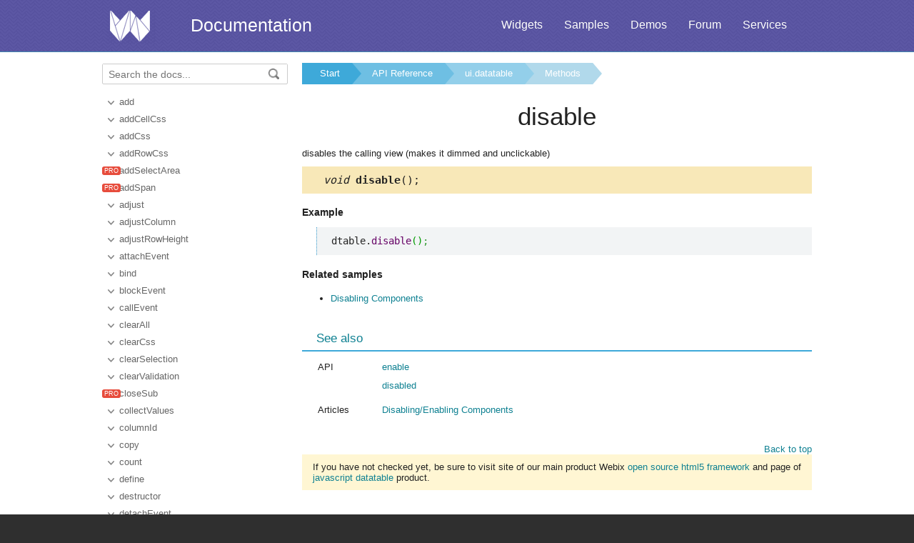

--- FILE ---
content_type: text/html
request_url: https://docs.webix.com/api__link__ui.datatable_disable.html
body_size: 4032
content:
<!doctype html>
<html>
	<head>
		<link rel="stylesheet" type="text/css" href="assets/docs.css?v=1769173558">
		<link rel="stylesheet" type="text/css" href="assets/theme.css?v=1769173558">
		<link rel="search" type="application/opensearchdescription+xml" title="Webix Docs" href="assets/opensearch.xml">
		<meta http-equiv="Content-Type" content="text/html; charset=utf-8">
		<meta name="viewport" content="initial-scale = 1.0" />
		<meta name="description" content="Webix Documentation: Methods of ui.datatable. This page contains disable documentation to help in learning the library." />
		<link href="./assets/favicon.ico" rel="shortcut icon" />
		<link rel="canonical" href="https://docs.webix.com/api__link__ui.datatable_disable.html" />
		<link rel="alternate" hreflang="en" href="https://docs.webix.com/api__link__ui.datatable_disable.html" />
		<link rel="alternate" hreflang="ru" href="https://ru.docs.webix.com/api__link__ui.datatable_disable.html" />
		<link rel="alternate" hreflang="x-default" href="https://docs.webix.com/api__link__ui.datatable_disable.html"  />
		<!--[if lte IE 9]>
			<link rel="stylesheet" type="text/css" href="assets/ie.css" />
		<![endif]-->
		<!-- stub -->
		<title>disable of ui.datatable, Methods Webix Docs</title>
	</head>
<body class="page_">
	<!-- Google Tag Manager --><script>(function(w,d,s,l,i){w[l]=w[l]||[];w[l].push({'gtm.start':new Date().getTime(),event:'gtm.js'});var f=d.getElementsByTagName(s)[0],j=d.createElement(s),dl=l!='dataLayer'?'&l='+l:'';j.async=true;j.src='https://www.googletagmanager.com/gtm.js?id='+i+dl;f.parentNode.insertBefore(j,f);})(window,document,'script','dataLayer','GTM-NWFJLQ7');</script><!-- End Google Tag Manager -->
	<a name="top"></a>

	<div class='headerBox'>
	<div class="header">
		<div class='content'>
			<a href='https://webix.com' class='top_logo'></a>
			<div class='top_menu'>
				<a href="https://webix.com/widgets/?utm_source=docs.webix.com">Widgets</a>
				<a href="https://snippet.webix.com/gallery/core">Samples</a>
				<a href="https://webix.com/demos/?utm_source=docs.webix.com">Demos</a>
				<a href="https://forum.webix.com">Forum</a>
				<a href="https://webix.com/services/">Services</a>
			</div>
			<span><a href='https://docs.webix.com' style="color:white">Documentation</a></span>
		</div>
	</div>
	</div>

	<div class="body">
		<div class="content">
		<div class="navigation">
			<div id="doc_navigation">
			<div class="search">
				<form method="get" action="search.php">
					<input type="text" accesskey="f" name="query" placeholder="Search the docs..." value="" autocomplete="off">
						<button type="submit"><img src="assets/common/search_icon.png"/></button>
				</form>
			</div>
			<ul><li class=""><a href="api__link__ui.datatable_add.html">add</a></li><li class=""><a href="api__ui.datatable_addcellcss.html">addCellCss</a></li><li class=""><a href="api__link__ui.datatable_addcss.html">addCss</a></li><li class=""><a href="api__ui.datatable_addrowcss.html">addRowCss</a></li><li class="toc-pro"><a href="api__ui.datatable_addselectarea.html">addSelectArea</a></li><li class="toc-pro"><a href="api__ui.datatable_addspan.html">addSpan</a></li><li class=""><a href="api__link__ui.datatable_adjust.html">adjust</a></li><li class=""><a href="api__ui.datatable_adjustcolumn.html">adjustColumn</a></li><li class=""><a href="api__ui.datatable_adjustrowheight.html">adjustRowHeight</a></li><li class=""><a href="api__link__ui.datatable_attachevent.html">attachEvent</a></li><li class=""><a href="api__link__ui.datatable_bind.html">bind</a></li><li class=""><a href="api__link__ui.datatable_blockevent.html">blockEvent</a></li><li class=""><a href="api__link__ui.datatable_callevent.html">callEvent</a></li><li class=""><a href="api__link__ui.datatable_clearall.html">clearAll</a></li><li class=""><a href="api__link__ui.datatable_clearcss.html">clearCss</a></li><li class=""><a href="api__ui.datatable_clearselection.html">clearSelection</a></li><li class=""><a href="api__link__ui.datatable_clearvalidation.html">clearValidation</a></li><li class="toc-pro"><a href="api__ui.datatable_closesub.html">closeSub</a></li><li class=""><a href="api__ui.datatable_collectvalues.html">collectValues</a></li><li class=""><a href="api__ui.datatable_columnid.html">columnId</a></li><li class=""><a href="api__link__ui.datatable_copy.html">copy</a></li><li class=""><a href="api__link__ui.datatable_count.html">count</a></li><li class=""><a href="api__link__ui.datatable_define.html">define</a></li><li class=""><a href="api__link__ui.datatable_destructor.html">destructor</a></li><li class=""><a href="api__link__ui.datatable_detachevent.html">detachEvent</a></li><li class=" current"><a href="api__link__ui.datatable_disable.html">disable</a></li><li class=""><a href="api__ui.datatable_eachcolumn.html">eachColumn</a></li><li class=""><a href="api__ui.datatable_eachrow.html">eachRow</a></li><li class=""><a href="api__link__ui.datatable_edit.html">edit</a></li><li class=""><a href="api__link__ui.datatable_editcancel.html">editCancel</a></li><li class=""><a href="api__ui.datatable_editcell.html">editCell</a></li><li class=""><a href="api__ui.datatable_editcolumn.html">editColumn</a></li><li class=""><a href="api__link__ui.datatable_editnext.html">editNext</a></li><li class=""><a href="api__ui.datatable_editrow.html">editRow</a></li><li class=""><a href="api__link__ui.datatable_editstop.html">editStop</a></li><li class=""><a href="api__link__ui.datatable_enable.html">enable</a></li><li class=""><a href="api__link__ui.datatable_exists.html">exists</a></li><li class=""><a href="api__link__ui.datatable_filter.html">filter</a></li><li class=""><a href="api__ui.datatable_filterbyall.html">filterByAll</a></li><li class=""><a href="api__link__ui.datatable_find.html">find</a></li><li class=""><a href="api__link__ui.datatable_focuseditor.html">focusEditor</a></li><li class="toc-pro"><a href="api__ui.datatable_freezerow.html">freezeRow</a></li><li class="toc-pro"><a href="api__ui.datatable_getallselectareas.html">getAllSelectAreas</a></li><li class=""><a href="api__link__ui.datatable_getchildviews.html">getChildViews</a></li><li class=""><a href="api__ui.datatable_getcolumnconfig.html">getColumnConfig</a></li><li class=""><a href="api__ui.datatable_getcolumnindex.html">getColumnIndex</a></li><li class=""><a href="api__ui.datatable_getcolumns.html">getColumns</a></li><li class=""><a href="api__ui.datatable_getcss.html">getCss</a></li><li class=""><a href="api__link__ui.datatable_geteditstate.html">getEditState</a></li><li class=""><a href="api__link__ui.datatable_geteditor.html">getEditor</a></li><li class=""><a href="api__link__ui.datatable_geteditorvalue.html">getEditorValue</a></li><li class=""><a href="api__ui.datatable_getfilter.html">getFilter</a></li><li class=""><a href="api__link__ui.datatable_getfirstid.html">getFirstId</a></li><li class=""><a href="api__ui.datatable_getfooternode.html">getFooterNode</a></li><li class=""><a href="api__link__ui.datatable_getformview.html">getFormView</a></li><li class=""><a href="api__ui.datatable_getheadercontent.html">getHeaderContent</a></li><li class=""><a href="api__ui.datatable_getheadernode.html">getHeaderNode</a></li><li class=""><a href="api__link__ui.datatable_getidbyindex.html">getIdByIndex</a></li><li class=""><a href="api__link__ui.datatable_getindexbyid.html">getIndexById</a></li><li class=""><a href="api__link__ui.datatable_getitem.html">getItem</a></li><li class=""><a href="api__ui.datatable_getitemnode.html">getItemNode</a></li><li class=""><a href="api__link__ui.datatable_getlastid.html">getLastId</a></li><li class=""><a href="api__link__ui.datatable_getnextid.html">getNextId</a></li><li class=""><a href="api__link__ui.datatable_getnode.html">getNode</a></li><li class=""><a href="api__link__ui.datatable_getpage.html">getPage</a></li><li class=""><a href="api__link__ui.datatable_getpager.html">getPager</a></li><li class=""><a href="api__link__ui.datatable_getparentview.html">getParentView</a></li><li class=""><a href="api__link__ui.datatable_getprevid.html">getPrevId</a></li><li class=""><a href="api__ui.datatable_getscrollstate.html">getScrollState</a></li><li class="toc-pro"><a href="api__ui.datatable_getselectarea.html">getSelectArea</a></li><li class=""><a href="api__ui.datatable_getselectedid.html">getSelectedId</a></li><li class=""><a href="api__ui.datatable_getselecteditem.html">getSelectedItem</a></li><li class=""><a href="api__ui.datatable_getspan.html">getSpan</a></li><li class=""><a href="api__ui.datatable_getspannode.html">getSpanNode</a></li><li class=""><a href="api__link__ui.datatable_getstate.html">getState</a></li><li class=""><a href="api__ui.datatable_getsubview.html">getSubView</a></li><li class=""><a href="api__ui.datatable_gettext.html">getText</a></li><li class=""><a href="api__link__ui.datatable_gettopparentview.html">getTopParentView</a></li><li class=""><a href="api__ui.datatable_getvisiblecount.html">getVisibleCount</a></li><li class=""><a href="api__link__ui.datatable_group.html">group</a></li><li class=""><a href="api__link__ui.datatable_hascss.html">hasCss</a></li><li class=""><a href="api__link__ui.datatable_hasevent.html">hasEvent</a></li><li class=""><a href="api__link__ui.datatable_hide.html">hide</a></li><li class=""><a href="api__ui.datatable_hidecolumn.html">hideColumn</a></li><li class=""><a href="api__ui.datatable_hideoverlay.html">hideOverlay</a></li><li class=""><a href="api__ui.datatable_ignoreundo.html">ignoreUndo</a></li><li class=""><a href="api__ui.datatable_iscolumnvisible.html">isColumnVisible</a></li><li class=""><a href="api__link__ui.datatable_isenabled.html">isEnabled</a></li><li class=""><a href="api__ui.datatable_isselected.html">isSelected</a></li><li class=""><a href="api__link__ui.datatable_isvisible.html">isVisible</a></li><li class=""><a href="api__link__ui.datatable_load.html">load</a></li><li class=""><a href="api__link__ui.datatable_loadnext.html">loadNext</a></li><li class=""><a href="api__ui.datatable_locate.html">locate</a></li><li class=""><a href="api__ui.datatable_mapcells.html">mapCells</a></li><li class=""><a href="api__link__ui.datatable_mapevent.html">mapEvent</a></li><li class=""><a href="api__ui.datatable_mapselection.html">mapSelection</a></li><li class=""><a href="api__ui.datatable_marksorting.html">markSorting</a></li><li class=""><a href="api__link__ui.datatable_move.html">move</a></li><li class=""><a href="api__link__ui.datatable_movebottom.html">moveBottom</a></li><li class=""><a href="api__ui.datatable_movecolumn.html">moveColumn</a></li><li class=""><a href="api__link__ui.datatable_movedown.html">moveDown</a></li><li class=""><a href="api__link__ui.datatable_moveselection.html">moveSelection</a></li><li class=""><a href="api__link__ui.datatable_movetop.html">moveTop</a></li><li class=""><a href="api__link__ui.datatable_moveup.html">moveUp</a></li><li class="toc-pro"><a href="api__ui.datatable_opensub.html">openSub</a></li><li class=""><a href="api__link__ui.datatable_parse.html">parse</a></li><li class=""><a href="api__link__ui.datatable_queryview.html">queryView</a></li><li class=""><a href="api__link__ui.datatable_refresh.html">refresh</a></li><li class=""><a href="api__ui.datatable_refreshcolumns.html">refreshColumns</a></li><li class=""><a href="api__ui.datatable_refreshfilter.html">refreshFilter</a></li><li class="toc-pro"><a href="api__ui.datatable_refreshselectarea.html">refreshSelectArea</a></li><li class=""><a href="api__ui.datatable_registerfilter.html">registerFilter</a></li><li class=""><a href="api__link__ui.datatable_remove.html">remove</a></li><li class=""><a href="api__ui.datatable_removecellcss.html">removeCellCss</a></li><li class=""><a href="api__link__ui.datatable_removecss.html">removeCss</a></li><li class=""><a href="api__ui.datatable_removerowcss.html">removeRowCss</a></li><li class="toc-pro"><a href="api__ui.datatable_removeselectarea.html">removeSelectArea</a></li><li class="toc-pro"><a href="api__ui.datatable_removespan.html">removeSpan</a></li><li class=""><a href="api__ui.datatable_removeundo.html">removeUndo</a></li><li class=""><a href="api__ui.datatable_render.html">render</a></li><li class=""><a href="api__link__ui.datatable_resize.html">resize</a></li><li class=""><a href="api__ui.datatable_resizesubview.html">resizeSubView</a></li><li class=""><a href="api__ui.datatable_scrollto.html">scrollTo</a></li><li class=""><a href="api__ui.datatable_select.html">select</a></li><li class=""><a href="api__ui.datatable_selectall.html">selectAll</a></li><li class=""><a href="api__ui.datatable_selectrange.html">selectRange</a></li><li class=""><a href="api__link__ui.datatable_serialize.html">serialize</a></li><li class=""><a href="api__ui.datatable_setcolumnwidth.html">setColumnWidth</a></li><li class=""><a href="api__link__ui.datatable_setpage.html">setPage</a></li><li class=""><a href="api__ui.datatable_setrowheight.html">setRowHeight</a></li><li class=""><a href="api__link__ui.datatable_setstate.html">setState</a></li><li class=""><a href="api__link__ui.datatable_show.html">show</a></li><li class=""><a href="api__ui.datatable_showcell.html">showCell</a></li><li class=""><a href="api__ui.datatable_showcolumn.html">showColumn</a></li><li class=""><a href="api__ui.datatable_showcolumnbatch.html">showColumnBatch</a></li><li class=""><a href="api__ui.datatable_showitem.html">showItem</a></li><li class=""><a href="api__ui.datatable_showitembyindex.html">showItemByIndex</a></li><li class=""><a href="api__ui.datatable_showoverlay.html">showOverlay</a></li><li class=""><a href="api__link__ui.datatable_sort.html">sort</a></li><li class=""><a href="api__link__ui.datatable_sync.html">sync</a></li><li class=""><a href="api__link__ui.datatable_unbind.html">unbind</a></li><li class=""><a href="api__link__ui.datatable_unblockevent.html">unblockEvent</a></li><li class=""><a href="api__ui.datatable_undo.html">undo</a></li><li class=""><a href="api__link__ui.datatable_ungroup.html">ungroup</a></li><li class=""><a href="api__ui.datatable_unselect.html">unselect</a></li><li class=""><a href="api__ui.datatable_unselectall.html">unselectAll</a></li><li class=""><a href="api__link__ui.datatable_updateitem.html">updateItem</a></li><li class=""><a href="api__link__ui.datatable_validate.html">validate</a></li><li class=""><a href="api__link__ui.datatable_validateeditor.html">validateEditor</a></li><li class=""><a href="api__link__ui.datatable_waitsave.html">waitSave</a></li></ul>
			</div>
		</div>

		<div class='doc' id='doc_content'>
			
			
			<div class='breadcrumb'><a class="n1" href="./">Start</a><a class="n2" href="api__toc__ui.html">API Reference</a><a class="n3" href="api__refs__ui.datatable.html">ui.datatable</a><a class="n4" href="api__refs__ui.datatable_methods.html">Methods</a></div>
<h1>disable</h1>
<!-- Content Area -->


<p>disables the calling view (makes it dimmed and unclickable)</p>



<div class='signature'><em>void</em> <b>disable</b>();</div>









<h4>Example</h4><p><pre><code><pre class="js">dtable.<span class="me1">disable</span><span class="br0">&#40;</span><span class="br0">&#41;</span><span class="sy0">;</span></pre></code></pre>
</p>







<h4>Related samples</h4><div><ul><li><a href='https://snippet.webix.com/da2592d1' target='blank'>Disabling Components</a></li></ul></div>



<div class='h2'>See also</div><div class='apitable'><li><div class='alsogroup'>API</div><div><ul><li><a class="link-" href="api__ui.baseview_enable.html">enable</a></li>
<li><a class="link-" href="api__ui.baseview_disabled_config.html">disabled</a></li></ul></div></li><li><div class='alsogroup'>Articles</div><div><ul><li><a class="link-" href="desktop__disabling.html">Disabling/Enabling Components</a></li></ul></div></li></div>


<!-- Content Area End -->
			<a href='#top' class='top_link'>Back to top</a>
			
			<div class='bottomnav'>If you have not checked yet, be sure to visit site of our main product Webix <a href="https://webix.com">open source html5 framework</a> and page of <a href="https://webix.com/widget/datatable/">javascript datatable</a> product.</div>
		</div>
		</div>
	</div>
	<div class="footer">
		<div class='content'>
			<ul class='column'>
	<li class='group'>Components</li>
<li><a href='desktop__accordion.html'>Accordion</a></li>
<li><a href='desktop__calendar.html'>Calendar</a></li>
<li><a href='desktop__carousel.html'>Carousel</a></li>
<li><a href='desktop__chart.html'>Chart</a></li>
<li><a href='desktop__controls.html'>Controls</a></li>
<li><a href='desktop__comments.html'>Comments</a></li>
<li><a href='datatable__index.html'>DataTable</a></li>

</ul>

<ul class='column'>
	<li class='group'>&nbsp;</li>
<li><a href='desktop__dataview.html'>DataView</a></li>
<li><a href='desktop__filter.html'>Filter</a></li>
<li><a href='desktop__form.html'>Form</a></li>
<li><a href='desktop__layout.html'>Layout</a></li>
<li><a href='desktop__list.html'>List</a></li>
<li><a href='desktop__menu.html'>Menu</a></li>
<li><a href='desktop__tabview.html'>Tabview</a></li>
</ul>

<ul class='column'>
	<li class='group'>&nbsp;</li>
<li><a href='desktop__timeline.html'>Timeline</a></li>
<li><a href='desktop__toolbar.html'>Toolbar</a></li>
<li><a href='datatree__index.html'>Tree</a></li>
<li><a href='desktop__treetable.html'>TreeTable</a></li>
<li><a href='desktop__unitlist.html'>UnitList</a></li>
<li><a href='desktop__uploader.html'>Uploader</a></li>
<li><a href='desktop__window.html'>Window</a></li>
</ul>

<ul class='column'>
	<li class='group'>Complex Widgets</li>
<li><a href='desktop__pivot_jet.html'>Pivot</a></li>
<li><a href='desktop__kanban_board.html'>Kanban Board</a></li>
<li><a href='desktop__query.html'>Query</a></li>
<li><a href='desktop__filemanager.html'>File Manager</a></li>
<li><a href='desktop__docmanager.html'>Document Manager</a></li>
<li><a href='desktop__spreadsheet.html'>SpreadSheet</a></li>
<li><a href='desktop__desktop.html'>Desktop</a></li>
</ul>

<ul class='column'>
	<li class='group'>&nbsp;</li>
<li><a href='desktop__usermanager.html'>User Manager</a></li>
<li><a href='desktop__chat.html'>Chat</a></li>
<li><a href='desktop__desktop_scheduler.html'>Scheduler</a></li>
<li><a href='desktop__gantt.html'>Gantt</a></li>
<li><a href='desktop__report.html'>Report Manager</a></li>
<li><a href='desktop__diagram.html'>Diagram</a></li>
<li><a href='diagram__editor.html'>Diagram Editor</a></li>
<li><a href='desktop__todo.html'>ToDo</a></li>
</ul>


<ul class='column'>
	<li class='group'>Resources</li>
	<li><a href='https://snippet.webix.com/'>Snippet Editor</a></li>
    <li><a href='https://designer.webix.com/'>UI Designer</a></li>
	<li><a href='https://webix.com/skin-builder/'>Skin Builder</a></li>
    <li><a href='https://webix.com/form-builder/'>Form Builder</a></li>
	<li><a href='https://webix.com/tutorials/'>Tutorials</a></li>
    <li><a href='https://webix.com/blog/'>Blog</a></li>
    <li><a href='https://webix.com/clients/'>Client Area</a></li>
</ul>


<div class="right-part-footer">
    <ul class="soc-links-footer">
        <li><a href="http://www.facebook.com/webixui" target="_blank" title="Facebook" class="facebook-link"></a></li>
        <li><a href="https://twitter.com/intent/follow?screen_name=WebixUI" target="_blank" title="Twitter" class="twitter-link"></a></li>
        <li><a href="https://www.linkedin.com/showcase/10607867/" target="_blank" title="linkedIn" class="linked-in-link"></a></li>
        <li><a href="https://www.instagram.com/webixui/" target="_blank" title="instagram" class="instagram-link"></a></li>
        <li><a href="https://webix-ui.medium.com/" target="_blank" title="medium" class="medium-link"></a></li>
    </ul>

    <div class="copy-rights">
        <a href="https://webix.com" title="" class="footer-logo">Webix</a>
        <span>
            © XB Software Ltd<br>
            2013-2026
        </span>
    </div>

</div>

		</div>
	</div>
	<script src="assets/autocomplete.js" type="text/javascript" charset="utf-8"></script>
	<script type="text/javascript">
		AutoComplete_init("");
		Scroll_init();
	</script>
</body>
</html>